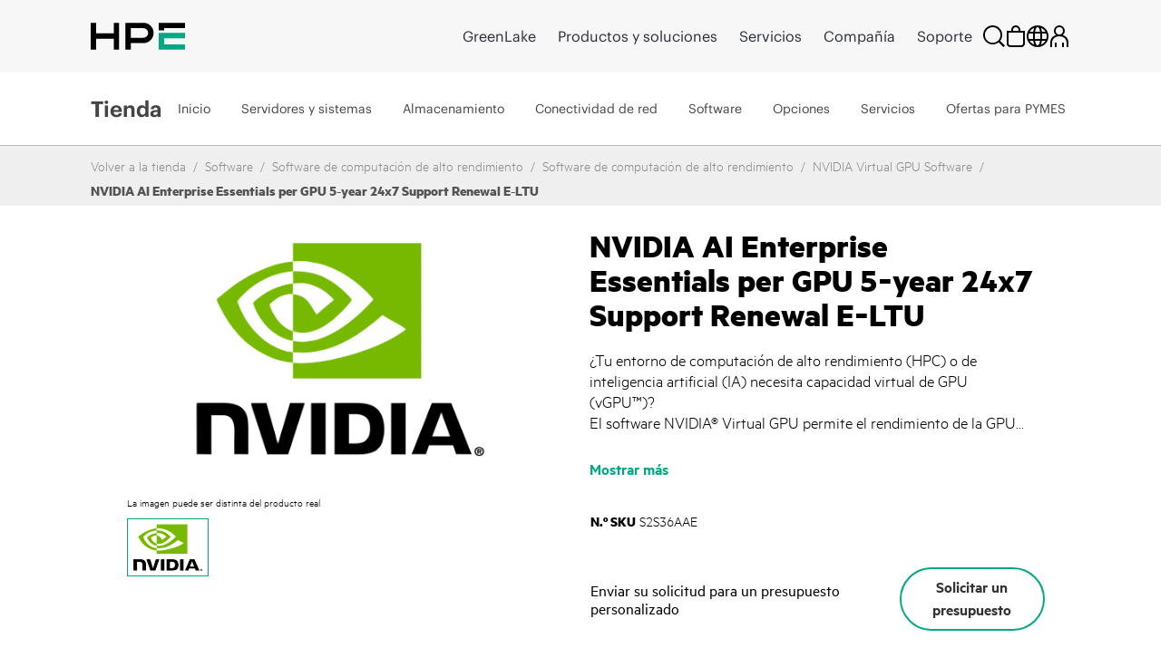

--- FILE ---
content_type: text/javascript; charset=UTF-8
request_url: https://consent.trustarc.com/notice?domain=hpe.com&c=teconsent&gtm=1&country=other&language=es_other&js=nj&noticeType=bb&text=true&pcookie
body_size: 9181
content:
(function(){typeof truste=="undefined"&&(truste={}),typeof truste.eu=="undefined"&&(truste.eu={}),typeof truste.util=="undefined"&&(truste.util={}),truste.util.error=function(e,t,n){n=n||{};var s,i,o=t&&t.toString()||"",a=n.caller||"";if(t&&t.stack&&(o+="\n"+t.stack.match(/(@|at)[^\n\r\t]*/)[0]+"\n"+t.stack.match(/(@|at)[^\n\r\t]*$/)[0]),truste.util.trace(e,o,n),truste.util.debug||!t&&!e)return;i={apigwlambdaUrl:"https://api-js-log.trustarc.com/error",enableJsLog:!1},i.enableJsLog&&(delete n.caller,delete n.mod,delete n.domain,delete n.authority,n.msg=e,s=new XMLHttpRequest,s.open("POST",i.apigwlambdaUrl,!0),s.setRequestHeader("Content-type","application/json"),s.send(truste.util.getJSON({info:truste.util.getJSON(n)||"",error:o,caller:a})))},truste.util.trace=function(){return!!(self.console&&console.log&&(this.debug||this.debug!==!1&&(self.location.hostname.indexOf(".")<0||self.location.hostname.indexOf(".truste-svc.net")>0)))&&(console.log.apply&&console.log.apply(console,arguments),!0)},truste.util.getJSON=function(e){if(self.JSON&&!(self.JSON.org||self.JSON.license||self.JSON.copyright))return self.JSON.stringify(e);if(e instanceof Array){if(t="[",e.length){t+=truste.util.getJSON(e[0]);for(n=1;n<e.length;n++)t+=","+truste.util.getJSON(e[n])}return t+"]"}if(typeof e=="string")return'"'+e+'"';if(e instanceof Object){var n,o,s=!1,t="{";for(o in e)t+=(s?",":"")+'"'+o+'":'+truste.util.getJSON(e[o]),s=!0;return t+"}"}return e===void 0?void 0:e+""},function(){var e=self.onerror;self.onerror=function(n,s,o,i,a){var c=[].slice.call(arguments),r=n+(s?"; "+s:"")+(o?" "+o:"")+(i?":"+i:"");(r+""+(a&&a.stack)).match(/truste|trustarc|notice/)&&truste.util.error("Got Window Error:",a&&a.stack?a:r,{product:"cm",tag:s}),e&&e.apply(self,c)}}();var t,e=truste.eu.bindMap={version:"v1.7-6939",domain:"hpe.com",width:parseInt("660"),height:parseInt("460"),baseName:"te-notice-clr1-7475b855-6b0f-49c0-9e47-c94a6efc4d77",showOverlay:"{ShowLink}",hideOverlay:"{HideLink}",anchName:"te-notice-clr1-7475b855-6b0f-49c0-9e47-c94a6efc4d77-anch",intDivName:"te-notice-clr1-7475b855-6b0f-49c0-9e47-c94a6efc4d77-itl",iconSpanId:"te-notice-clr1-7475b855-6b0f-49c0-9e47-c94a6efc4d77-icon",containerId:!1||/^_LB.*LB_$/.test("teconsent")?"teconsent":"teconsent",messageBaseUrl:"http://consent.trustarc.com/noticemsg?",originBaseUrl:"https://consent.trustarc.com/",daxSignature:"",privacyUrl:"",prefmgrUrl:"https://consent-pref.trustarc.com?type=hpe_gdpr_v9&layout=gdpr",text:"true",icon:"Cookie Preferences",iframeTitle:"TrustArc Cookie Consent Manager",closeBtnAlt:"close button",teconsentChildAriaLabel:"Cookie Preferences, opens a dedicated popup modal window",locale:"en",language:"en",country:"others",state:"",categoryCount:parseInt("3",10)||3,defaultCategory:"Personalization Cookies",noticeJsURL:(parseInt("0")?"https://consent.trustarc.com/":"https://consent.trustarc.com/")+"asset/notice.js/v/v1.7-6939",assetServerURL:(parseInt("0")?"https://consent.trustarc.com/":"https://consent.trustarc.com/")+"asset/",consensuUrl:"https://consent.trustarc.com/",cdnURL:"https://consent.trustarc.com/".replace(/^(http:)?\/\//,"https://"),iconBaseUrl:"https://consent.trustarc.com/",behavior:"implied",behaviorManager:"eu",consentModel:"none",provisionedFeatures:"",cookiePreferenceIcon:"cookiepref.png",cookieExpiry:parseInt("180",10)||395,closeButtonUrl:"//consent.trustarc.com/get?name=noticeclosebtn.png",apiDefaults:'{"reportlevel":16777215, "newReporting": true}',cmTimeout:parseInt("6000",10),popTime:new Date("".replace(" +0000","Z").replace(" ","T")).getTime()||null,popupMsg:"",bannerMsgURL:"https://consent.trustarc.com/bannermsg?",IRMIntegrationURL:"",irmWidth:parseInt(""),irmHeight:parseInt(""),irmContainerId:!0||/^_LB.*LB_$/.test("")?"teconsent":"",irmText:"",lspa:"",ccpaText:"",containerRole:"",iconRole:"",atpIds:"",dntOptedIn:"",gpcOptedIn:"",gpcMessageTooltip:"{GPCMessageTooltip}",seedUrl:"",cmId:"",feat:{iabGdprApplies:!1,consentResolution:!1,dropBehaviorCookie:!0,crossDomain:!1,uidEnabled:!1,replaceDelimiter:!1,optoutClose:!1,enableIRM:!1,enableCM:!0,enableBanner:!0,enableCCPA:!1,enableCPRA:!1,enableIrmAutoOptOut:!1,ccpaApplies:!1,unprovisionedDropBehavior:!0,unprovisionedIab:!1,unprovisionedCCPA:!1,dnt:!1&&(navigator.doNotTrack=="1"||window.doNotTrack=="1"),dntShowUI:!1,gpc:!1&&(navigator.globalPrivacyControl||window.globalPrivacyControl),gpcOvr:!1,gpcMessageEnabled:JSON.parse("{GPCMessageEnabled}".replace(/\{GPCMessageEnabled\}/,!1)),iabBannerApplies:!1,enableTwoStepVerification:!1,enableContainerRole:!0,enableContainerLabel:!0,enableIconRole:!0,enableIconLabel:!0,enableHasPopUp:"true"=="true",enableReturnFocus:!1,enableShopify:0,enableTcfOptout:!1,enableTcfVendorLegIntOptin:"false"=="true",enableTcfVendorPurposeOptinOverride:"false"=="true",enableTransparentAlt:!0,enableACString:!1,gcm:{ads:-1,analytics:-1,adPersonalization:-1,adUserData:-1,functionality:-1,personalization:-1,security:-1},gpp:{enabled:"false"=="true",mspaEnabled:"false"=="true",mspaMode:parseInt("0")||0,enableStateSpecificString:"false"=="true",gppApplies:"false"=="true",gppShowCategories:"false"=="true",gppOptInAll:"".replace(/\{GPPOptInAll\}/,"0,1,2")},autoblock:!1,gtm:1,enableStoredConsent:!1,enableIab2_2:"false"=="true",acsUrl:"https://d1leee6d0c4cew.cloudfront.net/amzn-consent.js",acs:{enabled:"false"=="true",adStorage:"",userData:""}},autoDisplayCloseButton:!1,hideCloseButtonEnabled:"false"=="true",localization:{modalTitle:"Your choices regarding the use of cookies on this site"},currentScript:self.document.currentScript};if(/layout=gdpr/.test(e.prefmgrUrl)&&(e.isGdprLayout=!0),/layout=iab/.test(e.prefmgrUrl)&&(e.isIabLayout=!0),/layout=gpp/.test(e.prefmgrUrl)&&(e.isGppLayout=!0),self.location.protocol!="http:")for(t in e)e[t]&&e[t].replace&&typeof e[t]=="string"&&(e[t]=e[t].replace(/^(http:)?\/\//,"https://"));truste.eu.USER_CONSENT_CENTER_SERVER="https://user-consent-center.trustarc.com",function(){var e=truste.eu.USER_CONSENT_CENTER_SERVER.match(/^{(UserConsentCenter)}$/);e&&e.length>1&&(truste.eu.USER_CONSENT_CENTER_SERVER="")}(),truste.eu.noticeLP=truste.eu.noticeLP||{},truste.eu.noticeLP.pcookie=!0,truste.util=truste.util||{},truste.util.getIntValue=function(e){return e=parseInt(e),isNaN(e)?null:e},truste.util.isAscending=function(e){return e.every(function(t,n){return n===0||t>=e[n-1]})},truste.util.checkConsentFormatValidity=function(e){e=e+"";var t=e.split(/[,|]/).map(function(t){return parseInt(t)});return/^[0-9][0-9]?([,|][0-9][0-9]?)*$/.test(e)&&t.length<=20&&truste.util.isAscending(t)&&truste.util.getLowestConsent(e)<=20&&t.includes(0)&&t[t.length-1]<truste.eu.bindMap.categoryCount},truste.util.validConsent=function(e){return truste.util.getIntValue(e)!=null&&truste.util.getIntValue(e)>-1&&truste.util.checkConsentFormatValidity(e)},truste.util.getLowestConsent=function(e){var t=e&&e.indexOf("|")>-1?"|":",";return e!=null&&e.length>0?e.slice(e.lastIndexOf(t)+1,e.length):null},truste.util.getScriptElement=function(e,t,n){if(typeof e=="string"&&(e=new RegExp(e)),typeof n=="string"&&(n=new RegExp(n)),!(e instanceof RegExp))return null;if(typeof n!="undefined"&&!(n instanceof RegExp))return null;for(var s,i,o=self.document.getElementsByTagName("script"),a=o.length;a-- >0&&(s=o[a]);)if(i=!n||n.test(s.src),(t||!s.id)&&e.test(s.src)&&i)return s;return null},truste.util.getUniqueID=function(){return"truste_"+Math.random()},truste.util.initParameterMap=function(e,t){if(t instanceof Object||(t={}),!e||typeof e.src!="string")t._query=t._url="";else{if(n=t._url=e.src,n=(t._query=n.replace(/^[^;?#]*[;?#]/,"")).replace(/[#;?&]+/g,"&"),n)for(n=n.split("&"),s=n.length;s-- >0;){var n,s,o=n[s].split("="),i=o.shift();t[i]||(o.length?t[i]=decodeURIComponent(o.join("=")):t[i]="")}e.id=t.sid=t.sid||truste.util.getUniqueID()}return t},truste.util.addListener=function(e,t,n,s,o){o=!!o,e&&typeof t=="string"&&n instanceof Function&&(e.addEventListener?e.addEventListener(t,n,o):s&&n())},truste.util.createHighestLevelCookie=function(){for(var n=truste.eu.bindMap,t=[],e=0;e<n.categoryCount;e++)t.push(e);return t.toString()},truste.util.parseJSON=function(e){if(typeof e!="string")return e;try{return JSON.parse(e)}catch(t){return/^[[{]/.test(e.trim())?(this.error("Could not parse JSON object: "+e,t),null):e}},truste.util.getJSON=truste.util.getJSON||function(e){if(self.JSON&&!(self.JSON.org||self.JSON.license||self.JSON.copyright))return self.JSON.stringify(e);if(e instanceof Array){if(t="[",e.length){t+=truste.util.getJSON(e[0]);for(n=1;n<e.length;n++)t+=","+truste.util.getJSON(e[n])}return t+"]"}if(typeof e=="string")return'"'+e+'"';if(e instanceof Object){var n,o,s=!1,t="{";for(o in e)t+=(s?",":"")+'"'+o+'":'+truste.util.getJSON(e[o]),s=!0;return t+"}"}return e===void 0?void 0:e+""},truste.util.addScriptElement=function(e,t,n,s,o){if(!e)return truste.util.trace("ERROR adding script element to page, src is null"),null;var a,r,i=null;if("string"==typeof e)i=(n&&n.ownerDocument||self.document).createElement("SCRIPT"),i.src=e,a=document.querySelector("[nonce]"),a&&i.setAttribute("nonce",a.nonce||a.getAttribute("nonce"));else if(e&&(e.nodeName+"").toLowerCase()=="script"){if(i=e,!i.src)return truste.util.trace("ERROR Object passed into addSCriptElement does not have required 'src' attribute"),null}else return truste.util.trace("ERROR Object passed into addSCriptElement is not a ScriptElement"),null;return o&&typeof o.valueOf()=="string"&&i.setAttribute("type",o),s&&i.setAttribute("async","async"),i.setAttribute("importance","high"),a=document.querySelector("[nonce]"),a&&i.setAttribute("nonce",a.nonce||a.getAttribute("nonce")),r=function(n){var s;n&&n.type=="error"?(truste.util.trace("ERROR Script was unable to load: "+e),s=2):(n&&n.type=="load"||i.readyState=="loaded")&&(s=1),s&&(i.onload=i.onreadystatechange=i.onerror=null,t instanceof Function&&t(i,s))},i.onload=i.onreadystatechange=i.onerror=r,(n&&n.appendChild&&n||self.document.getElementsByTagName("body")[0]||self.document.getElementsByTagName("head")[0]).appendChild(i),i},truste.util.trace=truste.util.trace||function(){return!!(self.console&&console.log&&(this.debug||this.debug!==!1&&(self.location.hostname.indexOf(".")<0||self.location.hostname.indexOf(".truste-svc.net")>0)))&&(console.log.apply(console,arguments),!0)},truste.util.error=truste.util.error||function(e,t,n){n=n||{};var s,i,o=t&&t.toString()||"",r=n.domain||self.location.hostname,c=n.mod||truste.util.error.mod||truste.eu&&"eu"||truste.ca2&&"ca2"||"uk",l=encodeURIComponent(n.authority||0),a=n.caller||"";if(t&&t.stack&&(o+="\n"+t.stack.match(/(@|at)[^\n\r\t]*/)[0]+"\n"+t.stack.match(/(@|at)[^\n\r\t]*$/)[0]),truste.util.trace(e,o,n),truste.util.debug||!t&&!e)return;delete n.caller,delete n.mod,delete n.domain,delete n.authority,n.msg=e,i=truste.eu.bindMap,i.feat.enableJsLog&&(s=new XMLHttpRequest,s.open("POST",i.apigwlambdaUrl,!0),s.setRequestHeader&&s.setRequestHeader("Content-type","application/json"),s.send(truste.util.getJSON({info:truste.util.getJSON(n)||"",error:o,caller:a})))},truste.util.sendMessage=function e(t,n){var s,o=e._imgrep||(e._imgrep=[]);o.push(s=new Image(1,1)),s.onerror=e._errorCB||(e._errorCB=function(){truste.util.error("Error making GET request to: "+this.src)}),s.src=n.replace(/^.{3,5}:/,self.location.protocol).replace(/\??$/,"?")+t},truste.util.getStyle=function(t,n){return!t||!n?null:t.currentStyle?t.currentStyle[n]:self.getComputedStyle?self.getComputedStyle(t,null).getPropertyValue(n):t.style[n]},truste.util.getPosition=function(t){if(!t||t.ownerDocument!=self.document)return null;for(var n=0,s=0;t.offsetParent;)s+=t.offsetLeft,n+=t.offsetTop,t=t.offsetParent;return[s,n]},truste.util.readyState=function e(t){return t&&t.type=="load"?e.status="complete":e.status=self.document.readyState||e.status||"interactive",e.status},truste.util.addListener(self,"load",truste.util.readyState),truste.util.addListener(self.document,"readystatechange",truste.util.readyState),truste.util.getDefaultStyleProperty=function(e,t){var s,n=document.createElement(t);return document.body.appendChild(n),s=window.getComputedStyle(n,null)[e],n.parentNode.removeChild(n),s},truste.util.getDisplayProperty=function(e){var t=window.getComputedStyle(e,null).display;return t=="none"?truste.util.getDefaultStyleProperty("display",e.nodeName):t},truste.util.callCMEndpoint=function(e,t,n,s,o){var a,r,c,l,d,u,i=truste.eu.bindMap;if(i&&i.prefmgrUrl){c=i.prefmgrUrl.split("?"),u=c[0].replace(/\/$/,""),d=u+e,l=truste.eu.isGwtCm(i),a=c.length>1?c[1]+"&":"";const h=l?"site=":"domain=";if(a+=h+i.domain,a+="&locale="+i.locale,a+="&behavior="+i.behavior,a+="&country="+i.country,i.state&&(a+="&state="+i.state),t){const e=l?"&category=":"&level=";a+=e+t}if(truste.eu.consentUID&&(a+="&uid="+truste.eu.consentUID),i.seedUrl){const e=l?"&seed_url=":"&seedUrl=";a+=e+i.seedUrl}i.feat.isGPCOptoutEvent?(a+="&is_gpc="+i.feat.gpc,a+="&consent="+i.gpcOptedIn):i.feat.isDNTOptoutEvent?(a+="&is_dnt="+i.feat.dnt,a+="&consent="+i.dntOptedIn):o&&(a+="&consent="+o),a+="&userType="+truste.eu.userType,a+="&session="+truste.eu.session,s?truste.util.sendMessage(a,d):(r=new XMLHttpRequest,r.onload=function(){r.status==200&&n(r)},r.open("GET",d+a),r.send(null))}},truste.util.httpRequest=function(e,t,n,s){var o=new XMLHttpRequest;o.onload=function(){var e;if(o.status===200){e=o.responseText;try{e=JSON.parse(o.responseText)}catch(e){truste.util.trace("Failed to parse http response.")}}else e="";if(s&&e)s(e.user_preferences,e);else return e},o.open(t,e),o.setRequestHeader("Access-Control-Allow-Origin","*"),t==="POST"?o.send(n):o.send()},truste.util.createPreferenceFromCookieValue=function(e,t,n,s,o){if(truste.eu&&truste.eu.actmessage){var i=truste.util&&truste.util.getJSON||truste.cma&&truste.cma.cheapJSON||window.JSON.stringify,a={source:"preference_manager",message:"submit_preferences",data:{gpcDnt:o,value:e,skipAutoblock:t,fromUserConsentStorage:n,userData:s,expires:s&&new Date(parseInt(s.cookie_expiry)).toGMTString()}};window.PREF_MGR_API_DEBUG&&PREF_MGR_API_DEBUG.authorities.push(window.location.hostname),window.postMessage&&window.postMessage(i(a),"*")}},truste.util.consentRequiredlevel=function(e){truste.util.createPreferenceFromCookieValue("0",e,null,null,truste.eu.bindMap.feat.gpcdntflag)},truste.util.fireCustomEvent=function(e,t){if(t){var o=new CustomEvent(e,{detail:t}),n=function(){return document.body||document.getElementsByTagName("body")[0]},s=function(){var t=n();t&&t.dispatchEvent(o)};n()?s():truste.util.waitForElem(n,s,100,2e4)}},truste.util.waitForElem=function(e,t,n,s){if(typeof MutationObserver!="undefined"){var o=new MutationObserver(function(){e()&&(o.disconnect(),t())});o.observe(document,{attributes:!1,childList:!0,characterData:!1,subtree:!0}),setTimeout(function(){o.disconnect()},s)}else truste.util.executeOnCondition(e,t,n,s)},truste.util.executeOnCondition=function(e,t,n,s){if(e()){t();return}var i=function(){e()&&(o=clearInterval(o),t())},o=setInterval(i,n);i(),setTimeout(function(){clearInterval(o)},s)},truste.util.optoutRequired=function(){truste.eu.noticeLP.gtm==1?(truste.util.consentRequiredlevel(),truste.util.dropOptoutDomains()):truste.eu&&truste.eu.clickListener&&truste.eu.clickListener(3),truste.eu.bindMap.prefCookie=0},truste.util.optinAll=function(){var e=truste.util.createHighestLevelCookie();self.localStorage&&self.localStorage.removeItem(truste.eu.COOKIE_CATEGORY_NAME),truste.eu.ccpa.dropCcpaCookie(!1,"Y"),truste.util.createPreferenceFromCookieValue(e),truste.util.dropOptoutDomains(e)},truste.util.isAutoblock=function(){var e=truste.eu.bindMap;return!!(e.feat.autoblock&&typeof trustarc!="undefined"&&trustarc.ccm&&trustarc.ccm.cab)},truste.util.autoblockConsent=function(e){typeof trustarc.ccm.cab.submitConsent=="function"&&(truste.util.readyState()==="loading"?self.addEventListener("DOMContentLoaded",function(){trustarc.ccm.cab.submitConsent(e)}):trustarc.ccm.cab.submitConsent(e))},truste.util.isAcceptAll=function(e){if(!e)return!1;var t=truste.util.createHighestLevelCookie(),n=new RegExp(("^"+t+"$").replace(/,/g,"."));return n.test(e)},truste.util.htmlDecode=function(e){var t=(new DOMParser).parseFromString(e,"text/html");return t.documentElement.textContent},truste.util.isGpcFlow=function(){var e=truste.eu.bindMap,t=truste.util.isConsentCenter()||e.feat.gpcOvr;return t?truste.util.readCookie(truste.eu.COOKIE_GPC_ISHONORED,!0)!="true":!truste.eu.bindMap.prefCookie},truste.util.isGpc=function(){var e=truste.eu.bindMap,t=!1;return e.feat.gpc&&truste.eu.noticeLP.gtm==1&&!e.feat.iab&&truste.util.isGpcFlow()&&(t=!0),t},truste.util.isGPCHonored=function(){let e=truste.eu.bindMap;return e.feat.gpc&&truste.eu.noticeLP.gtm==1&&!e.feat.iab&&e.gpcOptedIn?.replace(/\|/g,",")===e.prefCookie?.replace(/\|/g,",")},truste.util.isDnt=function(){return truste.eu.bindMap.feat.dnt&&truste.eu.noticeLP.gtm==1&&!truste.eu.bindMap.feat.iab&&!truste.eu.bindMap.prefCookie},truste.util.isConsentCenter=function(){return truste.eu.noticeLP.userID&&truste.eu.bindMap.feat.enableStoredConsent&&(truste.eu.noticeLP.gtm==1||truste.eu.bindMap.feat.autoblock)},truste.util.isConsentResolved=function(){var e=truste.eu.bindMap;return(!e.feat.crossDomain||e.feat.isConsentRetrieved)&&(!truste.util.isConsentCenter()||e.feat.isConsentCenterInitialized)},truste.util.extractOrigin=function(e){var t;try{t=new URL(e).origin}catch(e){truste.util.trace(e)}return t},truste.util.grantDeny=function(e){return e?"granted":"denied"},truste.util.dropGPCIsHonoredCookie=function(){var e=truste.eu.bindMap;e.feat.isGPCOptoutEvent&&truste.util.createCookie(truste.eu.COOKIE_GPC_ISHONORED,!0,null,!0)},truste.util.findCommonIntegers=function(e,t){var n=new Set(e.split(",").map(Number)),s=new Set(t.split(",").map(Number)),o=Array.from(n).filter(function(e){return s.has(e)});return o.join(",")},truste.util.dropOptoutDomains=function(e,t,n){var o,s=truste.eu.bindMap;s.feat.isGPCOptoutEvent||s.feat.isDNTOptoutEvent?o=truste.eu.isGwtCm(s)?"/defaultconsentmanager/getOptOutDntGpc?":"/getOptOutDntGpc?":o=truste.eu.isGwtCm(s)?"/defaultconsentmanager/getOptOutDomains?":"/getOptOutDomains?",truste.util.callCMEndpoint(o,null,function(e){var s=e.responseText,o=truste.util.parseJSON(s);s&&o&&(truste.util.setStorage(truste.eu.COOKIE_CATEGORY_NAME,o,!1,n),t&&t())},!1,e)},truste.util.shiftOptoutDomains=function(e,t){if(!truste.eu.bindMap.shift)return;var n,s,o=truste.eu.bindMap.shift;for(s in e){if(n=parseInt(e[s].value),isNaN(n))continue;n>=o&&(e[s].value=(t?n+1:n-1)+"")}},truste.util.getShiftCookie=function(e,t){if(!truste.eu.bindMap.shift)return e;var o,i=truste.eu.bindMap.shift,n=truste.eu.bindMap.shiftBy||1,s=e.split(/[,|]/).map(function(t){return parseInt(t)});return s.forEach(function(e,s,o){e>=i&&(o[s]=t?e+n:e-n)}),o=e.indexOf(",")>-1?",":"|",s.join(o)},truste.util.shiftMsgData=function(e){if(!truste.eu.bindMap.shift)return;e&&typeof e.message!="undefined"&&(e.message=="send_tracker_list"?truste.util.shiftOptoutDomains(e.data,!0):e.message=="submit_preferences"&&(typeof e.data=="string"?e.data=truste.util.getShiftCookie(e.data,!0):typeof e.data.value=="string"&&(e.data.value=truste.util.getShiftCookie(e.data.value,!0))))},truste.util.createCookie=function(e,t,n,s,o){if(truste.util.cookie&&!o&&(t=truste.util.cookie.convert(t)),i=truste.eu.bindMap||{},h="; expires=",n?n=="0"?h="":(r=new Date(n),h+=n):(r=new Date,r.setDate(r.getDate()+i.cookieExpiry),h+=r.toGMTString()),!i.feat.cookiePath&&s&&truste.util.createCookieStorage&&truste.util.createCookieStorage(e,t,r),y=i.domain,u=self.location.hostname,m=!!u.match(/^\d{0,3}\.\d{0,3}\.\d{0,3}\.\d{0,3}$/)||u=="localhost",d=m?u:u.replace(/^www\./,""),v=self.location.protocol=="https:"?" Secure;":"",l=" SameSite=Lax;"+v,typeof truste.eu.noticeLP.pcookie!="undefined"){if(document.cookie=e+"=;expires=Thu, 01 Jan 1970 00:00:01 GMT; path=/;domain="+(m?"":".")+d.replace(/^\./,"")+";"+l,!i.topLevelDomain){for(var i,r,l,d,u,h,m,f,g,v,y,b=0,c=d,j=c.split("."),p=[],a="_gd"+(new Date).getTime();b<j.length-1&&document.cookie.indexOf(a+"="+a)==-1;)c=j.slice(-1-++b).join("."),document.cookie=a+"="+a+";domain="+c+";"+l,p.push(a);i.topLevelDomain=c;for(f=0;f<p.length;f++)document.cookie=p[f]+"=;expires=Thu, 01 Jan 1970 00:00:01 GMT;domain="+c+";";document.cookie=a+"=;expires=Thu, 01 Jan 1970 00:00:01 GMT;domain="+c+";"+l}d=i.topLevelDomain}g="/",i.feat.cookiePath&&(g+=location.pathname.split("/")[1]),self.document.cookie=e+"="+t+h+"; path="+g+";domain="+(m?"":".")+d.replace(/^\./,"")+";"+l},truste.util.COOKIE_NS=truste.util.COOKIE_NS||"truste.cookie.",truste.util.cookie={init:function(e,t,n){if(t=t||"|_",n=n||", ",e){var s,o=t;t=n,n=o}return s={},t.split("").forEach(function(e,t){s[e]=n[t]}),this.replaceChar=s,this.regex=new RegExp(Object.keys(s).map(function(e){return"\\"+e}).join("|"),"g"),this},convert:function(e){var t=this;return e&&(typeof e=="string"||e instanceof String)?e.replace(t.regex,function(e){return t.replaceChar[e]}):e}}.init(truste.eu.bindMap.feat.replaceDelimiter),truste.util.readCookie=function(e,t){var s,o,i,a,r,c,n=null;try{s=new RegExp("\\s*"+e.replace(".","\\.")+"\\s*=\\s*([^;]*)").exec(self.document.cookie),s&&s.length>1&&(n=s[1])}catch(e){truste.util.trace(e.message,e.stack)}return!n&&t&&(n=truste.util.readCookieStorage(e)),o=truste.util.cookie.convert(n),o!==n&&(r=truste.util.COOKIE_NS+e,i=truste.util.getStorage(r,!1),i?(a=new Date(i.expires),c=new Date,a>c&&truste.util.createCookie(e,i.value,a.toString(),!0)):truste.util.createCookie(e,o),n=o),n},truste.util.readCookieStorage=function(e){try{var o,i,s=truste.util.COOKIE_NS+e,t=truste.util.getStorage(s,!1),n=truste.util.getStorage(s,!0);if(!t&&!n)return null;if(n)return truste.util.createCookie(e,n.value),n.value;if(o=new Date(t.expires),i=new Date,o<i&&!truste.eu.bindMap.feat.extendExpiry)try{return self.localStorage&&self.localStorage.removeItem(s),null}catch(e){return null}let a=truste.eu.bindMap.feat.extendExpiry?0:o.toString();return truste.util.createCookie(e,t.value,a),t.value}catch(e){truste.util.trace(e.message,e.stack)}return null},truste.util.createCookieStorage=function(e,t,n){var o,s={};if(s.name=truste.util.COOKIE_NS+e,s.value=t,s.path="/",n=="0")s.expires=n;else if(n){if(o=new Date(n),isNaN(o=o.getTime()+o.getTimezoneOffset()*6e4))throw new Error("Invalid Date String");s.expires=o}else s.expires=(new Date).getTime()+395*24*60*60*1e3;truste.util.setStorage(s.name,s,s.expires<(new Date).getTime())},truste.util.transformJSON=function(e){(!e||typeof e!="object")&&truste.util.trace("Invalid input data");var n,s,o,i,a,r,t={};for([r,n]of Object.entries(e)){if(r==="version")continue;a=n.value,s=!1;for(o in n.domains)if(n.domains.hasOwnProperty(o)&&(n.domains[o]==="1"||n.domains[o]==="2")){s=!0;break}i=Object.entries(n.domains).filter(([e,t])=>s?t==="0":t==="1"||t==="2").map(([e])=>e),i.length>0&&(t[a]={d:i})}return t=JSON.stringify(t),t&&new Blob([t]).size>4096&&(t="skip"),t},truste.util.setStorage=function(e,t,n,s){var o,i,a=typeof t=="string"||t instanceof String?t:truste.util.getJSON(t);try{i=n?self.sessionStorage||self.localStorage:self.localStorage,i.setItem?i.setItem(e,a):i[e]=a,e==truste.eu.COOKIE_CATEGORY_NAME&&(s||(truste.eu.noticeLP.pcookie?(o=truste.util.transformJSON(t),o=o=="{}"?"":o,truste.util.createCookie(e+"_pc",o)):truste.util.createCookie(e+"_pc","","Thu, 01 Jan 1970 00:00:01 GMT",!1)),truste.util.fireCustomEvent("truste-optout-domains",a))}catch(e){truste.util.trace("Current browser does not support HTML5 Local Storage")}},truste.util.getStorage=function(e,t){var s,n=null;try{s=t?self.sessionStorage||self.localStorage:self.localStorage,s.getItem?n=s.getItem(e):n=s[e]}catch(e){truste.util.trace("Current browser does not support HTML5 Local Storage")}return n&&truste.util.parseJSON(n)||null},truste.eu.noticeLP=truste.util.initParameterMap(truste.eu.bindMap.currentScript,truste.eu.noticeLP||{}),function(e){var n,s,o,i,a,r,c,t={};t.fake={capabilities:["getGDPRConsentDecision"],default_consent:"denied",default_source:"unprovisioned",reportlevel:5,consent:{all:{value:null,type:{}}},domain:t.binfo&&t.binfo.domain||self.location.hostname},t.isCapable=function(e){for(var n=t.fake.capabilities.length;n-- >0;)if(t.fake.capabilities[n]==e)return n+1;return 0},t.adjustTypeValues=function(e){if(delete e.consent.all.type.functional,delete e.consent.all.type.advertising,e.consentDecisions){e.consent.all.type.functional="denied",e.consent.all.type.advertising="denied";var t=e.consentDecisions.split(/[,|]/);t.includes("2")&&(e.consent.all.type.functional="approved"),t.includes("3")&&(e.consent.all.type.advertising="approved")}else t=e.consentDecision,t==1?(e.consent.all.type.functional="denied",e.consent.all.type.advertising="denied"):t==2&&(e.consent.all.type.functional="approved",e.consent.all.type.advertising="denied")},t.updateGTM=function(e){if(!e||e.consentDecision<1||!e.consentDecisions)return;var n,s,o,a,r=this.binfo&&this.binfo.gtm_fun_ids||"ga-ms-ua",c=this.binfo&&this.binfo.gtm_adv_ids||"ta-asp-bzi-sp-awct-cts-csm-img-flc-fls-mpm-mpr-m6d-tc-tdc",t=r+"-"+c,i=e.consentDecisions.split(/[,|]/);i.includes("1")&&(n="required"),i.includes("2")&&(t=t.replace(r,""),n="functional"),i.includes("3")&&(t=t.replace(c,""),n=""),t=t.replace(/(^-)|(-$)/,""),a=("permit "+e.consentDecisions+" "+n).trim(),s=(s=self.document.cookie.match(/cmapi_cookie_privacy=\s*([^;\\s]*)/))&&s[1],s!=a&&(truste.util.createCookie("cmapi_gtm_bl",t,"",!0),truste.util.createCookie("cmapi_cookie_privacy",a,"",!0),(o=self[this.binfo&&this.binfo.dl||"dataLayer"])&&(o.push({"gtm.blacklist":t}),o.push({event:"cookie_prefs_set"})),truste.util.fireCustomEvent("truste-consent-gtm",truste.eu.bindMap.prefCookie))},t.loadConsentDecision=function(e){if(e.consentDecisions==null&&(a="truste.eu.cookie.notice_gdpr_prefs",n=truste.util.getStorage(a),n instanceof Object&&(n=n.value),n!=null&&n!=""&&(e.consentDecisions=n.split(/[,|]/).map(function(e){return parseInt(e)+1}).filter(function(e){return!isNaN(e)}).join())),e.consentDecision=truste.util.getLowestConsent(e.consentDecisions),e.consentDecision==null&&(n=truste.util.getStorage("truste.eu.cookie.notice_preferences"),n instanceof Object&&(n=n.value),n=parseInt(n),isNaN(n)||(e.consentDecision=n+1)),n=e.consentDecision,n!=null){var n,i,a,r,s=truste.util.getStorage("optout_domains")||{},o=!0;if(e.consentDecisions)for(r in s)s.hasOwnProperty(r)&&(i=s[r],i.domains&&(o=o&&e.consentDecisions.indexOf(parseInt(i.value)+1)>-1));e.consent.all.value=n==0||o?"approved":"denied"}t.adjustTypeValues(e),this.binfo&&this.binfo.gtm&&this.updateGTM&&this.updateGTM(e)};function l(){t.binfo=truste.eu.noticeLP||{},truste.cma={},PrivacyManagerAPI=truste.cma.callApi=function(e,n){if(!e||!n||!t.isCapable(e))return{error:"Call is missing required parameters or not allowed"};var s,o,i;switch(e){case"getGDPRConsentDecision":return t.loadConsentDecision(t.fake),s=t.fake.consentDecisions,o=s?s.split(/[,|]/).map(Number):[0],i=s?"asserted":"unprovisioned",{consentDecision:o,source:i};default:return{error:"Call is not available"}}},truste.util.fireCustomEvent("truste-cmapi-init","true"),truste.util.fireCustomEvent("privacyApiListener","test")}if(n=function(t){var o,s=self.document,n=s.createElement("script");switch(n.setAttribute("async","async"),n.setAttribute("type","text/javascript"),n.setAttribute("crossorigin",""),o=document.querySelector("[nonce]"),o&&n.setAttribute("nonce",o.nonce||o.getAttribute("nonce")),t){case"tcfapi2.2.js":case"tcfapi.js":if(e.feat.iab)return;n.setAttribute("importance","high"),n.src=e.consensuUrl+"asset/"+t+"/v/"+truste.eu.bindMap.version,e.feat.iab=!0;break;case"uspapi.js":n.src=e.assetServerURL+t;break}(s.getElementById(e.containerId)||s.getElementsByTagName("body")[0]||s.getElementsByTagName("head")[0]).appendChild(n)},a=function(t){var n=new RegExp("\\s*"+t.replace(".","\\.")+"\\s*=\\s*([^,;]*)").exec(document.cookie);if(n&&n.length>1)return n[1]},e.feat.unprovisionedCCPA===!0&&(n("uspapi.js"),a("notice_gdpr_prefs")||truste.util.createCookie("usprivacy","1---",null,!1)),e.feat.unprovisionedDropBehavior===!0&&(truste.util.createCookie("notice_behavior","none",null,!1),l()),r=function(e,t,n,s){if(e()){t();return}var i=function(){e()&&(o=clearInterval(o),t())},o=setInterval(i,n);i(),setTimeout(function(){clearInterval(o)},s)},e.feat.unprovisionedIab===!0&&e.isIabLayout){for(o=!1,i=document.head.getElementsByTagName("script"),s=0;s<i.length;s++)c=i[s],c.id==="trustarc-tcfapi"&&(o=!0,e.feat.iab=!0);o||r(function(){return typeof __tcfapi!="undefined"},function(){n(e.feat.enableIab2_2?"tcfapi2.2.js":"tcfapi.js")},10,3e4)}}(truste.eu.bindMap)})()